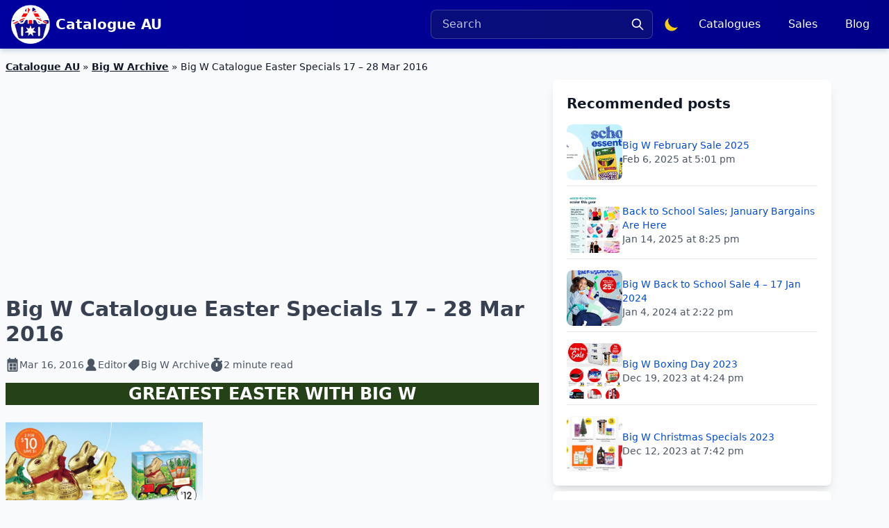

--- FILE ---
content_type: text/html; charset=UTF-8
request_url: https://www.catalogueau.com/big-w-catalogue-easter-specials-17-28-mar-2016/
body_size: 20721
content:
<!DOCTYPE html>
<html lang="en-US">
<head>
<title>Big W Catalogue Easter Specials 17 - 28 Mar 2016 | Catalogue AU</title>
<meta charset="utf-8">
<meta name="viewport" content="width=device-width, initial-scale=1.0">
<meta name="theme-color" content="#ffffff">
<link title="Catalogue AU" rel="search" type="application/opensearchdescription+xml" href="/search.xml">
<meta name="description" content="Big W Catalogue Easter Specials 17 - 28 Mar 2016 is available to check here online. Check our newest catalogue of Big W for perfect sales."/>
<meta name="robots" content="follow, index, max-snippet:-1, max-video-preview:-1, max-image-preview:large"/>
<link rel="canonical" href="https://www.catalogueau.com/big-w-catalogue-easter-specials-17-28-mar-2016/"/>
<meta property="og:locale" content="en_US"/>
<meta property="og:type" content="article"/>
<meta property="og:title" content="Big W Catalogue Easter Specials 17 - 28 Mar 2016 | Catalogue AU"/>
<meta property="og:description" content="Big W Catalogue Easter Specials 17 - 28 Mar 2016 is available to check here online. Check our newest catalogue of Big W for perfect sales."/>
<meta property="og:url" content="https://www.catalogueau.com/big-w-catalogue-easter-specials-17-28-mar-2016/"/>
<meta property="og:site_name" content="Catalogue AU"/>
<meta property="article:publisher" content="https://www.facebook.com/CatalogueAU/"/>
<meta property="article:section" content="Big W Archive"/>
<meta property="og:updated_time" content="2016-03-17T15:57:59+00:00"/>
<meta property="og:image" content="https://caau.syd1.cdn.digitaloceanspaces.com/wp-content/uploads/2016/03/Big-W-Catalogue-Easter-Specials-17-28-Mar-2016.png"/>
<meta property="og:image:secure_url" content="https://caau.syd1.cdn.digitaloceanspaces.com/wp-content/uploads/2016/03/Big-W-Catalogue-Easter-Specials-17-28-Mar-2016.png"/>
<meta property="og:image:alt" content="Big W Catalogue Easter Specials 17 - 28 Mar 2016"/>
<meta property="article:published_time" content="2016-03-16T17:58:47+00:00"/>
<meta property="article:modified_time" content="2016-03-17T15:57:59+00:00"/>
<meta name="twitter:card" content="summary"/>
<meta name="twitter:title" content="Big W Catalogue Easter Specials 17 - 28 Mar 2016 | Catalogue AU"/>
<meta name="twitter:description" content="Big W Catalogue Easter Specials 17 - 28 Mar 2016 is available to check here online. Check our newest catalogue of Big W for perfect sales."/>
<meta name="twitter:site" content="@CatalogueAU"/>
<meta name="twitter:creator" content="@CatalogueAU"/>
<meta name="twitter:image" content="https://caau.syd1.cdn.digitaloceanspaces.com/wp-content/uploads/2016/03/Big-W-Catalogue-Easter-Specials-17-28-Mar-2016.png"/>
<meta name="twitter:label1" content="Written by"/>
<meta name="twitter:data1" content="Editor"/>
<meta name="twitter:label2" content="Time to read"/>
<meta name="twitter:data2" content="1 minute"/>
<script type="application/ld+json" class="rank-math-schema">{"@context":"https://schema.org","@graph":[{"@type":["Organization"],"@id":"https://www.catalogueau.com/#organization","name":"Catalogue AU","url":"https://www.catalogueau.com","sameAs":["https://www.facebook.com/CatalogueAU/","https://twitter.com/CatalogueAU"],"email":"info@catalogueau.com","logo":{"@type":"ImageObject","@id":"https://www.catalogueau.com/#logo","url":"https://cdn.catalogueau.com/wp-content/uploads/2022/12/logoau_cdn.png","contentUrl":"https://cdn.catalogueau.com/wp-content/uploads/2022/12/logoau_cdn.png","caption":"Catalogue AU","inLanguage":"en-AU","width":"500","height":"500"}},{"@type":"WebSite","@id":"https://www.catalogueau.com/#website","url":"https://www.catalogueau.com","name":"Catalogue AU","publisher":{"@id":"https://www.catalogueau.com/#organization"},"inLanguage":"en-AU","potentialAction":{"@type":"SearchAction","target":"https://www.catalogueau.com/search/?q={search_term_string}","query-input":"required name=search_term_string"}},{"@type":"ImageObject","@id":"https://caau.syd1.cdn.digitaloceanspaces.com/wp-content/uploads/2016/03/Big-W-Catalogue-Easter-Specials-17-28-Mar-2016.png","url":"https://caau.syd1.cdn.digitaloceanspaces.com/wp-content/uploads/2016/03/Big-W-Catalogue-Easter-Specials-17-28-Mar-2016.png","width":"433","height":"620","inLanguage":"en-AU"},{"@type":"BreadcrumbList","@id":"https://www.catalogueau.com/big-w-catalogue-easter-specials-17-28-mar-2016/#breadcrumb","itemListElement":[{"@type":"ListItem","position":"1","item":{"@id":"https://www.catalogueau.com","name":"Catalogue AU"}},{"@type":"ListItem","position":"2","item":{"@id":"https://www.catalogueau.com/big-w-archive/","name":"Big W Archive"}},{"@type":"ListItem","position":"3","item":{"@id":"https://www.catalogueau.com/big-w-catalogue-easter-specials-17-28-mar-2016/","name":"Big W Catalogue Easter Specials 17 &#8211; 28 Mar 2016"}}]},{"@type":"WebPage","@id":"https://www.catalogueau.com/big-w-catalogue-easter-specials-17-28-mar-2016/#webpage","url":"https://www.catalogueau.com/big-w-catalogue-easter-specials-17-28-mar-2016/","name":"Big W Catalogue Easter Specials 17 - 28 Mar 2016 | Catalogue AU","datePublished":"2016-03-16T17:58:47+00:00","dateModified":"2016-03-17T15:57:59+00:00","isPartOf":{"@id":"https://www.catalogueau.com/#website"},"primaryImageOfPage":{"@id":"https://caau.syd1.cdn.digitaloceanspaces.com/wp-content/uploads/2016/03/Big-W-Catalogue-Easter-Specials-17-28-Mar-2016.png"},"inLanguage":"en-AU","breadcrumb":{"@id":"https://www.catalogueau.com/big-w-catalogue-easter-specials-17-28-mar-2016/#breadcrumb"}},{"@type":"Person","@id":"https://www.catalogueau.com/author/editor/","name":"Editor","url":"https://www.catalogueau.com/author/editor/","image":{"@type":"ImageObject","@id":"https://secure.gravatar.com/avatar/dd4349d710340e3117b83d7e4dd1a5147f2a162a99ea2cbada604cf395966b3c?s=96&amp;d=mm&amp;r=g","url":"https://secure.gravatar.com/avatar/dd4349d710340e3117b83d7e4dd1a5147f2a162a99ea2cbada604cf395966b3c?s=96&amp;d=mm&amp;r=g","caption":"Editor","inLanguage":"en-AU"},"worksFor":{"@id":"https://www.catalogueau.com/#organization"}},{"@type":"Article","headline":"Big W Catalogue Easter Specials 17 - 28 Mar 2016 | Catalogue AU","keywords":"Big W Catalogue Easter Specials 17 - 28 Mar 2016","datePublished":"2016-03-16T17:58:47+00:00","dateModified":"2016-03-17T15:57:59+00:00","articleSection":"Big W Archive","author":{"@id":"https://www.catalogueau.com/author/editor/","name":"Editor"},"publisher":{"@id":"https://www.catalogueau.com/#organization"},"description":"Big W Catalogue Easter Specials 17 - 28 Mar 2016 is available to check here online. Check our newest catalogue of Big W for perfect sales.","name":"Big W Catalogue Easter Specials 17 - 28 Mar 2016 | Catalogue AU","@id":"https://www.catalogueau.com/big-w-catalogue-easter-specials-17-28-mar-2016/#richSnippet","isPartOf":{"@id":"https://www.catalogueau.com/big-w-catalogue-easter-specials-17-28-mar-2016/#webpage"},"image":{"@id":"https://caau.syd1.cdn.digitaloceanspaces.com/wp-content/uploads/2016/03/Big-W-Catalogue-Easter-Specials-17-28-Mar-2016.png"},"inLanguage":"en-AU","mainEntityOfPage":{"@id":"https://www.catalogueau.com/big-w-catalogue-easter-specials-17-28-mar-2016/#webpage"}}]}</script>
<link rel='dns-prefetch' href='//www.googletagmanager.com'/>
<link rel='dns-prefetch' href='//pagead2.googlesyndication.com'/>
<link rel="alternate" title="oEmbed (JSON)" type="application/json+oembed" href="https://www.catalogueau.com/wp-json/oembed/1.0/embed?url=https%3A%2F%2Fwww.catalogueau.com%2Fbig-w-catalogue-easter-specials-17-28-mar-2016%2F"/>
<link rel="alternate" title="oEmbed (XML)" type="text/xml+oembed" href="https://www.catalogueau.com/wp-json/oembed/1.0/embed?url=https%3A%2F%2Fwww.catalogueau.com%2Fbig-w-catalogue-easter-specials-17-28-mar-2016%2F&#038;format=xml"/>
<style id='wp-emoji-styles-inline-css'>img.wp-smiley, img.emoji{display:inline !important;border:none !important;box-shadow:none !important;height:1em !important;width:1em !important;margin:0 0.07em !important;vertical-align:-0.1em !important;background:none !important;padding:0 !important;}</style>
<script src="https://www.googletagmanager.com/gtag/js?id=GT-P3FCF6D" id="google_gtagjs-js" async></script>
<script id="google_gtagjs-js-after">window.dataLayer=window.dataLayer||[];function gtag(){dataLayer.push(arguments);}
gtag("set","linker",{"domains":["www.catalogueau.com"]});
gtag("js", new Date());
gtag("set", "developer_id.dZTNiMT", true);
gtag("config", "GT-P3FCF6D");
window._googlesitekit=window._googlesitekit||{}; window._googlesitekit.throttledEvents=[]; window._googlesitekit.gtagEvent=(name, data)=> { var key=JSON.stringify({ name, data }); if(!! window._googlesitekit.throttledEvents[ key ]){ return; } window._googlesitekit.throttledEvents[ key ]=true; setTimeout(()=> { delete window._googlesitekit.throttledEvents[ key ]; }, 5); gtag("event", name, { ...data, event_source: "site-kit" }); };
//# sourceURL=google_gtagjs-js-after</script>
<link rel="https://api.w.org/" href="https://www.catalogueau.com/wp-json/"/><link rel="alternate" title="JSON" type="application/json" href="https://www.catalogueau.com/wp-json/wp/v2/posts/5779"/><link rel="EditURI" type="application/rsd+xml" title="RSD" href="https://www.catalogueau.com/xmlrpc.php?rsd"/>
<meta name="generator" content="Site Kit by Google 1.171.0"/>
<meta name="google-adsense-platform-account" content="ca-host-pub-2644536267352236">
<meta name="google-adsense-platform-domain" content="sitekit.withgoogle.com">
<script async="async" src="https://pagead2.googlesyndication.com/pagead/js/adsbygoogle.js?client=ca-pub-7710804625479985&amp;host=ca-host-pub-2644536267352236" crossorigin="anonymous"></script>
<link rel="icon" href="https://caau.syd1.cdn.digitaloceanspaces.com/wp-content/uploads/2022/12/cropped-cropped-site-icon-cdn-1-32x32.png" sizes="32x32"/>
<link rel="icon" href="https://caau.syd1.cdn.digitaloceanspaces.com/wp-content/uploads/2022/12/cropped-cropped-site-icon-cdn-1-192x192.png" sizes="192x192"/>
<link rel="apple-touch-icon" href="https://caau.syd1.cdn.digitaloceanspaces.com/wp-content/uploads/2022/12/cropped-cropped-site-icon-cdn-1-180x180.png"/>
<meta name="msapplication-TileImage" content="https://caau.syd1.cdn.digitaloceanspaces.com/wp-content/uploads/2022/12/cropped-cropped-site-icon-cdn-1-270x270.png"/>
<link rel="preconnect" href="https://analytics.google.com">
<link rel="preconnect" href="https://googleads.g.doubleclick.net/">
<link rel="preconnect" href="https://tpc.googlesyndication.com/">
<link rel="preload" href="https://pagead2.googlesyndication.com/pagead/js/adsbygoogle.js?client=ca-pub-7710804625479985" as="script">
<link rel="preload" href="https://www.googletagmanager.com/gtm.js?id=GTM-TS864N" as="script">
<link rel="preconnect" href="https://cdn.catalogueau.com">
<link rel="preconnect" href="https://caau.syd1.cdn.digitaloceanspaces.com">
<link rel="preconnect" href="https://cdn.catalogueau.com"/>
<style>.css-file-info::before{content:"/css/header-fast-single.css";display:none;}
h1{font-size:inherit;font-weight:inherit}h1,p{margin:0}h1,h2{font-size:inherit;font-weight:inherit}h1,h2,p{margin:0}ol{list-style:none;margin:0;padding:0}button,input{font-family:inherit;font-feature-settings:inherit;font-variation-settings:inherit;font-size:100%;font-weight:inherit;line-height:inherit;letter-spacing:inherit;color:inherit;margin:0;padding:0}button{text-transform:none}*,:after,:before{--tw-border-spacing-x:0;--tw-border-spacing-y:0;--tw-translate-x:0;--tw-translate-y:0;--tw-rotate:0;--tw-skew-x:0;--tw-skew-y:0;--tw-scale-x:1;--tw-scale-y:1;--tw-pan-x:;--tw-pan-y:;--tw-pinch-zoom:;--tw-scroll-snap-strictness:proximity;--tw-gradient-from-position:;--tw-gradient-via-position:;--tw-gradient-to-position:;--tw-ordinal:;--tw-slashed-zero:;--tw-numeric-figure:;--tw-numeric-spacing:;--tw-numeric-fraction:;--tw-ring-inset:;--tw-ring-offset-width:0px;--tw-ring-offset-color:#fff;--tw-ring-color:rgba(59,130,246,.5);--tw-ring-offset-shadow:0 0 #0000;--tw-ring-shadow:0 0 #0000;--tw-shadow:0 0 #0000;--tw-shadow-colored:0 0 #0000;--tw-blur:;--tw-brightness:;--tw-contrast:;--tw-grayscale:;--tw-hue-rotate:;--tw-invert:;--tw-saturate:;--tw-sepia:;--tw-drop-shadow:;--tw-backdrop-blur:;--tw-backdrop-brightness:;--tw-backdrop-contrast:;--tw-backdrop-grayscale:;--tw-backdrop-hue-rotate:;--tw-backdrop-invert:;--tw-backdrop-opacity:;--tw-backdrop-saturate:;--tw-backdrop-sepia:;--tw-contain-size:;--tw-contain-layout:;--tw-contain-paint:;--tw-contain-style:}::backdrop{--tw-border-spacing-x:0;--tw-border-spacing-y:0;--tw-translate-x:0;--tw-translate-y:0;--tw-rotate:0;--tw-skew-x:0;--tw-skew-y:0;--tw-scale-x:1;--tw-scale-y:1;--tw-pan-x:;--tw-pan-y:;--tw-pinch-zoom:;--tw-scroll-snap-strictness:proximity;--tw-gradient-from-position:;--tw-gradient-via-position:;--tw-gradient-to-position:;--tw-ordinal:;--tw-slashed-zero:;--tw-numeric-figure:;--tw-numeric-spacing:;--tw-numeric-fraction:;--tw-ring-inset:;--tw-ring-offset-width:0px;--tw-ring-offset-color:#fff;--tw-ring-color:rgba(59,130,246,.5);--tw-ring-offset-shadow:0 0 #0000;--tw-ring-shadow:0 0 #0000;--tw-shadow:0 0 #0000;--tw-shadow-colored:0 0 #0000;--tw-blur:;--tw-brightness:;--tw-contrast:;--tw-grayscale:;--tw-hue-rotate:;--tw-invert:;--tw-saturate:;--tw-sepia:;--tw-drop-shadow:;--tw-backdrop-blur:;--tw-backdrop-brightness:;--tw-backdrop-contrast:;--tw-backdrop-grayscale:;--tw-backdrop-hue-rotate:;--tw-backdrop-invert:;--tw-backdrop-opacity:;--tw-backdrop-saturate:;--tw-backdrop-sepia:;--tw-contain-size:;--tw-contain-layout:;--tw-contain-paint:;--tw-contain-style:}*,:after,:before{box-sizing:border-box;border:0 solid #e5e7eb}:after,:before{--tw-content:""}:host,html{line-height:1.5;-webkit-text-size-adjust:100%;-moz-tab-size:4;-o-tab-size:4;tab-size:4;font-family:ui-sans-serif,system-ui,sans-serif,Apple Color Emoji,Segoe UI Emoji,Segoe UI Symbol,Noto Color Emoji;font-feature-settings:normal;font-variation-settings:normal}body{margin:0;line-height:inherit}h1,h2,h3{font-size:inherit;font-weight:inherit}a{color:inherit;text-decoration:inherit}button,input,select{font-family:inherit;font-feature-settings:inherit;font-variation-settings:inherit;font-size:100%;font-weight:inherit;line-height:inherit;letter-spacing:inherit;color:inherit;margin:0;padding:0}button,select{text-transform:none}button{-webkit-appearance:button;background-color:transparent;background-image:none}:-moz-focusring{outline:auto}:-moz-ui-invalid{box-shadow:none}::-webkit-inner-spin-button,::-webkit-outer-spin-button{height:auto}::-webkit-search-decoration{-webkit-appearance:none}::-webkit-file-upload-button{-webkit-appearance:button;font:inherit}summary{display:list-item}h1,h2,h3,p{margin:0}ol,ul{list-style:none;margin:0;padding:0}input::-moz-placeholder{opacity:1;color:#9ca3af}img,svg{display:block;vertical-align:middle}img{max-width:100%;height:auto}.prose{color:var(--tw-prose-body);max-width:65ch}.prose{--tw-prose-body:#374151;--tw-prose-headings:#111827;--tw-prose-lead:#4b5563;--tw-prose-links:#111827;--tw-prose-bold:#111827;--tw-prose-counters:#6b7280;--tw-prose-bullets:#d1d5db;--tw-prose-hr:#e5e7eb;--tw-prose-quotes:#111827;--tw-prose-quote-borders:#e5e7eb;--tw-prose-captions:#6b7280;--tw-prose-kbd:#111827;--tw-prose-kbd-shadows:17 24 39;--tw-prose-code:#111827;--tw-prose-pre-code:#e5e7eb;--tw-prose-pre-bg:#1f2937;--tw-prose-th-borders:#d1d5db;--tw-prose-td-borders:#e5e7eb;--tw-prose-invert-body:#d1d5db;--tw-prose-invert-headings:#fff;--tw-prose-invert-lead:#9ca3af;--tw-prose-invert-links:#fff;--tw-prose-invert-bold:#fff;--tw-prose-invert-counters:#9ca3af;--tw-prose-invert-bullets:#4b5563;--tw-prose-invert-hr:#374151;--tw-prose-invert-quotes:#f3f4f6;--tw-prose-invert-quote-borders:#374151;--tw-prose-invert-captions:#9ca3af;--tw-prose-invert-kbd:#fff;--tw-prose-invert-kbd-shadows:255 255 255;--tw-prose-invert-code:#fff;--tw-prose-invert-pre-code:#d1d5db;--tw-prose-invert-pre-bg:rgba(0,0,0,.5);--tw-prose-invert-th-borders:#4b5563;--tw-prose-invert-td-borders:#374151;font-size:1rem;line-height:1.75}.rank-math-breadcrumb a{font-weight:600;text-decoration:underline}.rank-math-breadcrumb{overflow:hidden;display:-webkit-box;-webkit-box-orient:vertical;-webkit-line-clamp:1;font-size:14px}.absolute{position:absolute}.relative{position:relative}.left-0{left:0}.right-0{right:0}.right-3{right:.75rem}.top-1\/2{top:50%}.top-full{top:100%}.z-50{z-index:50}.m-0{margin:0}.mx-auto{margin-left:auto;margin-right:auto}.mb-2{margin-bottom:.5rem}.mb-4{margin-bottom:1rem}.mb-8{margin-bottom:2rem}.ml-auto{margin-left:auto}.mr-2{margin-right:.5rem}.mr-4{margin-right:1rem}.mt-1{margin-top:.25rem}.line-clamp-1{-webkit-line-clamp:1}.line-clamp-1{overflow:hidden;display:-webkit-box;-webkit-box-orient:vertical}.line-clamp-3{overflow:hidden;display:-webkit-box;-webkit-box-orient:vertical;-webkit-line-clamp:3}.block{display:block}.flex{display:flex}.hidden{display:none}.h-14{height:3.5rem}.h-16{height:4rem}.h-5{height:1.25rem}.h-6{height:1.5rem}.h-\[70px\]{height:70px}.h-full{height:100%}.max-h-0{max-height:0}.max-h-\[60vh\]{max-height:60vh}.min-h-\[250px\]{min-height:250px}.min-h-\[300px\]{min-height:300px}.w-14{width:3.5rem}.w-16{width:4rem}.w-5{width:1.25rem}.w-6{width:1.5rem}.w-full{width:100%}.min-w-72{min-width:18rem}.max-w-3xl{max-width:48rem}.max-w-7xl{max-width:80rem}.max-w-80{max-width:20rem}.flex-1{flex:1 1 0%}.shrink-0{flex-shrink:0}.border-spacing-1{--tw-border-spacing-x:0.25rem;--tw-border-spacing-y:0.25rem;border-spacing:var(--tw-border-spacing-x) var(--tw-border-spacing-y)}.-translate-y-1\/2{transform:translate(var(--tw-translate-x),var(--tw-translate-y)) rotate(var(--tw-rotate)) skewX(var(--tw-skew-x)) skewY(var(--tw-skew-y)) scaleX(var(--tw-scale-x)) scaleY(var(--tw-scale-y))}.-translate-y-1\/2{--tw-translate-y:-50%}@keyframes spin{to{transform:rotate(1turn)}}.animate-spin{animation:1s linear infinite spin}@keyframes zoomBackground{0%{background-size:55% auto}to{background-size:250% auto}}.animate-zoom-bg{animation:1.2s ease-out forwards zoomBackground}.flex-wrap{flex-wrap:wrap}.items-center{align-items:center}.justify-center{justify-content:center}.justify-between{justify-content:space-between}.gap-1{gap:.25rem}.gap-2{gap:.5rem}.gap-3{gap:.75rem}.gap-4{gap:1rem}.space-x-2>:not([hidden])~:not([hidden]){--tw-space-x-reverse:0;margin-right:calc(.5rem*var(--tw-space-x-reverse));margin-left:calc(.5rem*(1 - var(--tw-space-x-reverse)))}.space-x-4>:not([hidden])~:not([hidden]){--tw-space-x-reverse:0;margin-right:calc(1rem*var(--tw-space-x-reverse));margin-left:calc(1rem*(1 - var(--tw-space-x-reverse)))}.space-y-4>:not([hidden])~:not([hidden]){--tw-space-y-reverse:0;margin-top:calc(1rem*(1 - var(--tw-space-y-reverse)));margin-bottom:calc(1rem*var(--tw-space-y-reverse))}.space-y-6>:not([hidden])~:not([hidden]){--tw-space-y-reverse:0;margin-top:calc(1.5rem*(1 - var(--tw-space-y-reverse)));margin-bottom:calc(1.5rem*var(--tw-space-y-reverse))}.overflow-hidden{overflow:hidden}.overflow-y-auto{overflow-y:auto}.text-nowrap{text-wrap:nowrap}.rounded-full{border-radius:9999px}.rounded-lg{border-radius:.5rem}.rounded-md{border-radius:.375rem}.border{border-width:1px}.border-b{border-bottom-width:1px}.border-t{border-top-width:1px}.border-gray-200{--tw-border-opacity:1;border-color:rgb(229 231 235/var(--tw-border-opacity,1))}.border-primary-400{--tw-border-opacity:1;border-color:rgb(43 43 174/var(--tw-border-opacity,1))}.border-transparent{border-color:transparent}.border-white\/20{border-color:hsla(0,0%,100%,.2)}.bg-blue-950\/35{background-color:rgba(23,37,84,.35)}.bg-blue-950\/95{background-color:rgba(23,37,84,.95)}.bg-gray-50{--tw-bg-opacity:1;background-color:rgb(249 250 251/var(--tw-bg-opacity,1))}.bg-gray-50\/90{background-color:rgba(249,250,251,.9)}.bg-primary{--tw-bg-opacity:1;background-color:rgb(0 0 158/var(--tw-bg-opacity,1))}.bg-secondary-50{--tw-bg-opacity:1;background-color:rgb(210 224 248/var(--tw-bg-opacity,1))}.bg-secondary-600{--tw-bg-opacity:1;background-color:rgb(0 63 180/var(--tw-bg-opacity,1))}.bg-tertiary{--tw-bg-opacity:1;background-color:rgb(234 0 97/var(--tw-bg-opacity,1))}.bg-white{--tw-bg-opacity:1;background-color:rgb(255 255 255/var(--tw-bg-opacity,1))}.bg-gradient-to-r{background-image:linear-gradient(to right,var(--tw-gradient-stops))}.from-primary-500{--tw-gradient-from:#00009e var(--tw-gradient-from-position);--tw-gradient-to:rgba(0,0,158,0) var(--tw-gradient-to-position);--tw-gradient-stops:var(--tw-gradient-from),var(--tw-gradient-to)}.from-secondary-600{--tw-gradient-from:#003fb4 var(--tw-gradient-from-position);--tw-gradient-to:rgba(0,63,180,0) var(--tw-gradient-to-position);--tw-gradient-stops:var(--tw-gradient-from),var(--tw-gradient-to)}.via-primary-600{--tw-gradient-to:rgba(0,0,131,0) var(--tw-gradient-to-position);--tw-gradient-stops:var(--tw-gradient-from),#000083 var(--tw-gradient-via-position),var(--tw-gradient-to)}.via-secondary-700{--tw-gradient-to:rgba(0,51,144,0) var(--tw-gradient-to-position);--tw-gradient-stops:var(--tw-gradient-from),#003390 var(--tw-gradient-via-position),var(--tw-gradient-to)}.to-primary-700{--tw-gradient-to:#000069 var(--tw-gradient-to-position)}.to-secondary-800{--tw-gradient-to:#00266d var(--tw-gradient-to-position)}.object-cover{-o-object-fit:cover;object-fit:cover}.p-0{padding:0}.p-2{padding:.5rem}.p-5{padding:1.25rem}.p-6{padding:1.5rem}.px-1\.5{padding-left:.375rem;padding-right:.375rem}.px-2{padding-left:.5rem;padding-right:.5rem}.px-3{padding-left:.75rem;padding-right:.75rem}.px-4{padding-left:1rem;padding-right:1rem}.py-1{padding-top:.25rem;padding-bottom:.25rem}.py-2{padding-top:.5rem;padding-bottom:.5rem}.py-3{padding-top:.75rem;padding-bottom:.75rem}.py-4{padding-top:1rem;padding-bottom:1rem}.pb-2{padding-bottom:.5rem}.pl-1{padding-left:.25rem}.text-center{text-align:center}.text-base{font-size:1rem;line-height:1.5rem}.text-lg{font-size:1.125rem;line-height:1.75rem}.text-sm{font-size:.875rem;line-height:1.25rem}.text-xl{font-size:1.25rem;line-height:1.75rem}.text-xs{font-size:.75rem;line-height:1rem}.font-bold{font-weight:700}.font-medium{font-weight:500}.font-semibold{font-weight:600}.text-gray-200{--tw-text-opacity:1;color:rgb(229 231 235/var(--tw-text-opacity,1))}.text-gray-600{--tw-text-opacity:1;color:rgb(75 85 99/var(--tw-text-opacity,1))}.text-gray-900{--tw-text-opacity:1;color:rgb(17 24 39/var(--tw-text-opacity,1))}.text-secondary{--tw-text-opacity:1;color:rgb(0 76 215/var(--tw-text-opacity,1))}.text-white{--tw-text-opacity:1;color:rgb(255 255 255/var(--tw-text-opacity,1))}.text-white\/75{color:hsla(0,0%,100%,.75)}.text-yellow-400{--tw-text-opacity:1;color:rgb(250 204 21/var(--tw-text-opacity,1))}.underline{text-decoration-line:underline}.placeholder-white\/75::-moz-placeholder{color:hsla(0,0%,100%,.75)}.opacity-25{opacity:.25}.opacity-75{opacity:.75}.shadow-lg{--tw-shadow:0 10px 15px -3px rgba(0,0,0,.1),0 4px 6px -4px rgba(0,0,0,.1);--tw-shadow-colored:0 10px 15px -3px var(--tw-shadow-color),0 4px 6px -4px var(--tw-shadow-color)}.shadow-lg{box-shadow:var(--tw-ring-offset-shadow,0 0 #0000),var(--tw-ring-shadow,0 0 #0000),var(--tw-shadow)}.shadow-nav{--tw-shadow:0 5px 6px -1px rgba(14,65,140,.15),0 2px 4px -1px rgba(14,65,140,.1);--tw-shadow-colored:0 5px 6px -1px var(--tw-shadow-color),0 2px 4px -1px var(--tw-shadow-color)}.shadow-nav{box-shadow:var(--tw-ring-offset-shadow,0 0 #0000),var(--tw-ring-shadow,0 0 #0000),var(--tw-shadow)}.prose a{text-decoration-line:none}.prose .content a{--tw-text-opacity:1;color:rgb(0 76 215/var(--tw-text-opacity,1))}.prose h1{font-size:1.875rem;line-height:2.25rem;font-weight:700}.prose h2{font-size:1.5rem;line-height:2rem;font-weight:600}aside a{--tw-text-opacity:1;color:rgb(0 76 215/var(--tw-text-opacity,1))}.last\:border-0:last-child{border-width:0}.last\:pb-0:last-child{padding-bottom:0}@media(min-width:340px){.xxs\:block{display:block}}@media(min-width:560px){.xs\:block{display:block}.xs\:hidden{display:none}.xs\:space-x-0>:not([hidden])~:not([hidden]){--tw-space-x-reverse:0;margin-right:calc(0px*var(--tw-space-x-reverse));margin-left:calc(0px*(1 - var(--tw-space-x-reverse)))}}@media(min-width:640px){.sm\:inline{display:inline}.sm\:hidden{display:none}}@media(min-width:768px){.md\:mb-0{margin-bottom:0}.md\:flex{display:flex}.md\:hidden{display:none}.md\:h-20{height:5rem}.md\:w-1\/3{width:33.333333%}.md\:w-20{width:5rem}.md\:w-3\/5{width:60%}.md\:space-x-2>:not([hidden])~:not([hidden]){--tw-space-x-reverse:0;margin-right:calc(.5rem*var(--tw-space-x-reverse));margin-left:calc(.5rem*(1 - var(--tw-space-x-reverse)))}.md\:pl-5{padding-left:1.25rem}}</style>  <link rel="preload" href="https://www.catalogueau.com/wp-content/themes/caau/css/header.css?1764439862" as="style" onload="this.rel='stylesheet'">
<link rel="preload" href="https://www.catalogueau.com/wp-content/themes/caau/js/nav.js?1753893944" as="script"/>
<script defer src="https://www.catalogueau.com/wp-content/themes/caau/js/nav.js?1753893944"></script>
<script>if(localStorage.getItem("color-theme")==="dark"){ document.documentElement.classList.add("dark"); }else{ document.documentElement.classList.remove("dark"); }</script>
<script
type="text/javascript">(function (c, l, a, r, i, t, y){ c[a]=c[a]||function (){ (c[a].q=c[a].q||[]).push(arguments) }; t=l.createElement(r); t.async=1; t.src="https://www.clarity.ms/tag/" + i; y=l.getElementsByTagName(r)[0]; y.parentNode.insertBefore(t, y); })(window, document, "clarity", "script", "lw3p43r6ik");</script>
<script>!function (f, b, e, v, n, t, s){
if(f.fbq) return; n=f.fbq=function (){
n.callMethod ?
n.callMethod.apply(n, arguments):n.queue.push(arguments)
};
if(!f._fbq) f._fbq=n; n.push=n; n.loaded = !0; n.version='2.0';
n.queue=[]; t=b.createElement(e); t.async = !0;
t.src=v; s=b.getElementsByTagName(e)[0];
s.parentNode.insertBefore(t, s)
}(window, document, 'script',
'https://connect.facebook.net/en_US/fbevents.js');
fbq('init', '1939106599953147');
fbq('track', 'PageView');</script>
<noscript><img height="1" width="1" style="display:none" src="https://www.facebook.com/tr?id=1939106599953147&ev=PageView&noscript=1"/></noscript>
<style id='global-styles-inline-css'>:root{--wp--preset--aspect-ratio--square:1;--wp--preset--aspect-ratio--4-3:4/3;--wp--preset--aspect-ratio--3-4:3/4;--wp--preset--aspect-ratio--3-2:3/2;--wp--preset--aspect-ratio--2-3:2/3;--wp--preset--aspect-ratio--16-9:16/9;--wp--preset--aspect-ratio--9-16:9/16;--wp--preset--color--black:#000000;--wp--preset--color--cyan-bluish-gray:#abb8c3;--wp--preset--color--white:#ffffff;--wp--preset--color--pale-pink:#f78da7;--wp--preset--color--vivid-red:#cf2e2e;--wp--preset--color--luminous-vivid-orange:#ff6900;--wp--preset--color--luminous-vivid-amber:#fcb900;--wp--preset--color--light-green-cyan:#7bdcb5;--wp--preset--color--vivid-green-cyan:#00d084;--wp--preset--color--pale-cyan-blue:#8ed1fc;--wp--preset--color--vivid-cyan-blue:#0693e3;--wp--preset--color--vivid-purple:#9b51e0;--wp--preset--gradient--vivid-cyan-blue-to-vivid-purple:linear-gradient(135deg,rgb(6,147,227) 0%,rgb(155,81,224) 100%);--wp--preset--gradient--light-green-cyan-to-vivid-green-cyan:linear-gradient(135deg,rgb(122,220,180) 0%,rgb(0,208,130) 100%);--wp--preset--gradient--luminous-vivid-amber-to-luminous-vivid-orange:linear-gradient(135deg,rgb(252,185,0) 0%,rgb(255,105,0) 100%);--wp--preset--gradient--luminous-vivid-orange-to-vivid-red:linear-gradient(135deg,rgb(255,105,0) 0%,rgb(207,46,46) 100%);--wp--preset--gradient--very-light-gray-to-cyan-bluish-gray:linear-gradient(135deg,rgb(238,238,238) 0%,rgb(169,184,195) 100%);--wp--preset--gradient--cool-to-warm-spectrum:linear-gradient(135deg,rgb(74,234,220) 0%,rgb(151,120,209) 20%,rgb(207,42,186) 40%,rgb(238,44,130) 60%,rgb(251,105,98) 80%,rgb(254,248,76) 100%);--wp--preset--gradient--blush-light-purple:linear-gradient(135deg,rgb(255,206,236) 0%,rgb(152,150,240) 100%);--wp--preset--gradient--blush-bordeaux:linear-gradient(135deg,rgb(254,205,165) 0%,rgb(254,45,45) 50%,rgb(107,0,62) 100%);--wp--preset--gradient--luminous-dusk:linear-gradient(135deg,rgb(255,203,112) 0%,rgb(199,81,192) 50%,rgb(65,88,208) 100%);--wp--preset--gradient--pale-ocean:linear-gradient(135deg,rgb(255,245,203) 0%,rgb(182,227,212) 50%,rgb(51,167,181) 100%);--wp--preset--gradient--electric-grass:linear-gradient(135deg,rgb(202,248,128) 0%,rgb(113,206,126) 100%);--wp--preset--gradient--midnight:linear-gradient(135deg,rgb(2,3,129) 0%,rgb(40,116,252) 100%);--wp--preset--font-size--small:13px;--wp--preset--font-size--medium:20px;--wp--preset--font-size--large:36px;--wp--preset--font-size--x-large:42px;--wp--preset--spacing--20:0.44rem;--wp--preset--spacing--30:0.67rem;--wp--preset--spacing--40:1rem;--wp--preset--spacing--50:1.5rem;--wp--preset--spacing--60:2.25rem;--wp--preset--spacing--70:3.38rem;--wp--preset--spacing--80:5.06rem;--wp--preset--shadow--natural:6px 6px 9px rgba(0, 0, 0, 0.2);--wp--preset--shadow--deep:12px 12px 50px rgba(0, 0, 0, 0.4);--wp--preset--shadow--sharp:6px 6px 0px rgba(0, 0, 0, 0.2);--wp--preset--shadow--outlined:6px 6px 0px -3px rgb(255, 255, 255), 6px 6px rgb(0, 0, 0);--wp--preset--shadow--crisp:6px 6px 0px rgb(0, 0, 0);}:where(.is-layout-flex){gap:0.5em;}:where(.is-layout-grid){gap:0.5em;}body .is-layout-flex{display:flex;}.is-layout-flex{flex-wrap:wrap;align-items:center;}.is-layout-flex > :is(*, div){margin:0;}body .is-layout-grid{display:grid;}.is-layout-grid > :is(*, div){margin:0;}:where(.wp-block-columns.is-layout-flex){gap:2em;}:where(.wp-block-columns.is-layout-grid){gap:2em;}:where(.wp-block-post-template.is-layout-flex){gap:1.25em;}:where(.wp-block-post-template.is-layout-grid){gap:1.25em;}.has-black-color{color:var(--wp--preset--color--black) !important;}.has-cyan-bluish-gray-color{color:var(--wp--preset--color--cyan-bluish-gray) !important;}.has-white-color{color:var(--wp--preset--color--white) !important;}.has-pale-pink-color{color:var(--wp--preset--color--pale-pink) !important;}.has-vivid-red-color{color:var(--wp--preset--color--vivid-red) !important;}.has-luminous-vivid-orange-color{color:var(--wp--preset--color--luminous-vivid-orange) !important;}.has-luminous-vivid-amber-color{color:var(--wp--preset--color--luminous-vivid-amber) !important;}.has-light-green-cyan-color{color:var(--wp--preset--color--light-green-cyan) !important;}.has-vivid-green-cyan-color{color:var(--wp--preset--color--vivid-green-cyan) !important;}.has-pale-cyan-blue-color{color:var(--wp--preset--color--pale-cyan-blue) !important;}.has-vivid-cyan-blue-color{color:var(--wp--preset--color--vivid-cyan-blue) !important;}.has-vivid-purple-color{color:var(--wp--preset--color--vivid-purple) !important;}.has-black-background-color{background-color:var(--wp--preset--color--black) !important;}.has-cyan-bluish-gray-background-color{background-color:var(--wp--preset--color--cyan-bluish-gray) !important;}.has-white-background-color{background-color:var(--wp--preset--color--white) !important;}.has-pale-pink-background-color{background-color:var(--wp--preset--color--pale-pink) !important;}.has-vivid-red-background-color{background-color:var(--wp--preset--color--vivid-red) !important;}.has-luminous-vivid-orange-background-color{background-color:var(--wp--preset--color--luminous-vivid-orange) !important;}.has-luminous-vivid-amber-background-color{background-color:var(--wp--preset--color--luminous-vivid-amber) !important;}.has-light-green-cyan-background-color{background-color:var(--wp--preset--color--light-green-cyan) !important;}.has-vivid-green-cyan-background-color{background-color:var(--wp--preset--color--vivid-green-cyan) !important;}.has-pale-cyan-blue-background-color{background-color:var(--wp--preset--color--pale-cyan-blue) !important;}.has-vivid-cyan-blue-background-color{background-color:var(--wp--preset--color--vivid-cyan-blue) !important;}.has-vivid-purple-background-color{background-color:var(--wp--preset--color--vivid-purple) !important;}.has-black-border-color{border-color:var(--wp--preset--color--black) !important;}.has-cyan-bluish-gray-border-color{border-color:var(--wp--preset--color--cyan-bluish-gray) !important;}.has-white-border-color{border-color:var(--wp--preset--color--white) !important;}.has-pale-pink-border-color{border-color:var(--wp--preset--color--pale-pink) !important;}.has-vivid-red-border-color{border-color:var(--wp--preset--color--vivid-red) !important;}.has-luminous-vivid-orange-border-color{border-color:var(--wp--preset--color--luminous-vivid-orange) !important;}.has-luminous-vivid-amber-border-color{border-color:var(--wp--preset--color--luminous-vivid-amber) !important;}.has-light-green-cyan-border-color{border-color:var(--wp--preset--color--light-green-cyan) !important;}.has-vivid-green-cyan-border-color{border-color:var(--wp--preset--color--vivid-green-cyan) !important;}.has-pale-cyan-blue-border-color{border-color:var(--wp--preset--color--pale-cyan-blue) !important;}.has-vivid-cyan-blue-border-color{border-color:var(--wp--preset--color--vivid-cyan-blue) !important;}.has-vivid-purple-border-color{border-color:var(--wp--preset--color--vivid-purple) !important;}.has-vivid-cyan-blue-to-vivid-purple-gradient-background{background:var(--wp--preset--gradient--vivid-cyan-blue-to-vivid-purple) !important;}.has-light-green-cyan-to-vivid-green-cyan-gradient-background{background:var(--wp--preset--gradient--light-green-cyan-to-vivid-green-cyan) !important;}.has-luminous-vivid-amber-to-luminous-vivid-orange-gradient-background{background:var(--wp--preset--gradient--luminous-vivid-amber-to-luminous-vivid-orange) !important;}.has-luminous-vivid-orange-to-vivid-red-gradient-background{background:var(--wp--preset--gradient--luminous-vivid-orange-to-vivid-red) !important;}.has-very-light-gray-to-cyan-bluish-gray-gradient-background{background:var(--wp--preset--gradient--very-light-gray-to-cyan-bluish-gray) !important;}.has-cool-to-warm-spectrum-gradient-background{background:var(--wp--preset--gradient--cool-to-warm-spectrum) !important;}.has-blush-light-purple-gradient-background{background:var(--wp--preset--gradient--blush-light-purple) !important;}.has-blush-bordeaux-gradient-background{background:var(--wp--preset--gradient--blush-bordeaux) !important;}.has-luminous-dusk-gradient-background{background:var(--wp--preset--gradient--luminous-dusk) !important;}.has-pale-ocean-gradient-background{background:var(--wp--preset--gradient--pale-ocean) !important;}.has-electric-grass-gradient-background{background:var(--wp--preset--gradient--electric-grass) !important;}.has-midnight-gradient-background{background:var(--wp--preset--gradient--midnight) !important;}.has-small-font-size{font-size:var(--wp--preset--font-size--small) !important;}.has-medium-font-size{font-size:var(--wp--preset--font-size--medium) !important;}.has-large-font-size{font-size:var(--wp--preset--font-size--large) !important;}.has-x-large-font-size{font-size:var(--wp--preset--font-size--x-large) !important;}</style>
</head>
<body class="dark:bg-gray-900 dark:text-gray-50 bg-gray-50/90 text-gray-900 transition-colors duration-300" itemscope itemtype="http://schema.org/WebPage">
<header class="bg-primary bg-gradient-to-r from-primary-500 via-primary-600 to-primary-700 animate-zoom-bg shadow-nav" itemscope itemtype="http://schema.org/WPHeader">
<div class="max-w-7xl mx-auto px-4 py-1 h-[70px]">
<div class="flex items-center justify-between h-full">
<div class="flex items-center space-x-2 mr-4 transition-transform duration-300 hover:scale-105"> <a href="https://www.catalogueau.com" title="Catalogue AU" class="flex items-center space-x-2"> <img src="https://caau.syd1.cdn.digitaloceanspaces.com/wp-content/uploads/2024/01/cropped-logo-ai-round-180.png" alt="Catalogue AU Logo" class="h-14 w-14" width="56" height="56"> <span class="block text-white font-semibold text-xl text-nowrap">Catalogue AU</span> </a></div><div class="hidden xs:block flex-1 max-w-80 ml-auto mr-2">
<div class="relative"> <input type="text" placeholder="Search" class="w-full px-4 py-2 rounded-lg bg-blue-950/35 border border-white/20 text-white placeholder-white/75 focus:outline-none focus:bg-blue-950 hover:bg-blue-950 "> <button class="absolute right-3 top-1/2 -translate-y-1/2"> <svg xmlns="http://www.w3.org/2000/svg" class="h-5 w-5 text-white" fill="none" viewBox="0 0 24 24" stroke="currentColor"> <path stroke-linecap="round" stroke-linejoin="round" stroke-width="2" d="M21 21l-6-6m2-5a7 7 0 11-14 0 7 7 0 0114 0z" /> </svg> </button></div></div><div class="flex items-center md:space-x-2 xs:space-x-0">  <button id="theme-toggle" type="button" class="text-yellow-400 dark:text-gray-200 hover:bg-white/10 focus:outline-none border border-spacing-1 border-transparent rounded-lg text-sm py-2 px-1.5 hidden xxs:block"> <svg id="theme-toggle-dark-icon" class="hidden w-6 h-6" fill="currentColor" viewBox="0 0 20 20" xmlns="http://www.w3.org/2000/svg"> <path d="M17.293 13.293A8 8 0 016.707 2.707a8.001 8.001 0 1010.586 10.586z"></path> </svg> <svg id="theme-toggle-light-icon" class="hidden w-6 h-6" fill="currentColor" viewBox="0 0 20 20" xmlns="http://www.w3.org/2000/svg"> <path d="M10 2a1 1 0 011 1v1a1 1 0 11-2 0V3a1 1 0 011-1zm4 8a4 4 0 11-8 0 4 4 0 018 0zm-.464 4.95l.707.707a1 1 0 001.414-1.414l-.707-.707a1 1 0 00-1.414 1.414zm2.12-10.607a1 1 0 010 1.414l-.706.707a1 1 0 11-1.414-1.414l.707-.707a1 1 0 011.414 0zM17 11a1 1 0 100-2h-1a1 1 0 100 2h1zm-7 4a1 1 0 011 1v1a1 1 0 11-2 0v-1a1 1 0 011-1zM5.05 6.464A1 1 0 106.465 5.05l-.708-.707a1 1 0 00-1.414 1.414l.707.707zm1.414 8.486l-.707.707a1 1 0 01-1.414-1.414l.707-.707a1 1 0 011.414 1.414zM4 11a1 1 0 100-2H3a1 1 0 000 2h1z" fill-rule="evenodd" clip-rule="evenodd"></path> </svg> </button>  <button class="xs:hidden py-2 px-1.5 rounded-lg hover:bg-white/10 mobile-button border border-spacing-1 border-transparent" id="mobile-search-button"> <svg xmlns="http://www.w3.org/2000/svg" class="h-6 w-6 text-gray-200" fill="none" viewBox="0 0 24 24" stroke="currentColor"> <path stroke-linecap="round" stroke-linejoin="round" stroke-width="2" d="M21 21l-6-6m2-5a7 7 0 11-14 0 7 7 0 0114 0z" /> </svg> </button>  <nav class="hidden md:flex items-center space-x-4"> <a href="/catalogues/" class="block px-3 py-2 rounded-md text-white hover:bg-primary-400">Catalogues</a> <a href="/sales/" class="block px-3 py-2 rounded-md text-white hover:bg-primary-400">Sales</a> <a href="/blog/" class="block px-3 py-2 rounded-md text-white hover:bg-primary-400">Blog</a> </nav>  <button class="md:hidden p-2 rounded-lg hover:bg-white/10 mobile-button border border-spacing-1 border-transparent" id="mobile-menu-button"> <svg xmlns="http://www.w3.org/2000/svg" class="h-6 w-6 text-gray-200" fill="none" viewBox="0 0 24 24" stroke="currentColor"> <path stroke-linecap="round" stroke-linejoin="round" stroke-width="2" d="M4 6h16M4 12h16M4 18h16" /> </svg> </button></div></div></div><div id="shared-search-results" class="hidden min-w-72 absolute z-50 bg-blue-950/95 rounded-lg border border-white/20 shadow-lg p-2">
<div class="flex items-center justify-center text-white/75"> <svg class="animate-spin h-5 w-5 mr-2" xmlns="http://www.w3.org/2000/svg" fill="none" viewBox="0 0 24 24"> <circle class="opacity-25" cx="12" cy="12" r="10" stroke="currentColor" stroke-width="4"></circle> <path class="opacity-75" fill="currentColor" d="M4 12a8 8 0 018-8V0C5.373 0 0 5.373 0 12h4zm2 5.291A7.962 7.962 0 014 12H0c0 3.042 1.135 5.824 3 7.938l3-2.647z"> </path> </svg> Searching...</div></div><div class="xs:hidden hidden bg-gradient-to-r from-primary-500 via-primary-600 to-primary-700 transition-[max-height] duration-150 ease-in-out overflow-hidden max-h-0" id="mobile-search-container">
<div class="max-w-7xl mx-auto px-4 py-2">
<div class="relative"> <input type="text" placeholder="Search on Catalogue AU..." class="w-full px-4 py-2 rounded-lg bg-blue-950/35 border border border-white/20 text-white placeholder-white/75 focus:outline-none focus:bg-blue-950 hover:bg-blue-950 " id="mobile-search-input"> <button class="absolute right-3 top-1/2 -translate-y-1/2 py-3 pl-1"> <svg xmlns="http://www.w3.org/2000/svg" class="h-5 w-5 text-white" fill="none" viewBox="0 0 24 24" stroke="currentColor"> <path stroke-linecap="round" stroke-linejoin="round" stroke-width="2" d="M21 21l-6-6m2-5a7 7 0 11-14 0 7 7 0 0114 0z" /> </svg> </button></div></div></div><nav class="md:hidden hidden bg-gradient-to-r from-secondary-600 via-secondary-700 to-secondary-800 transition-[max-height] animate-zoom-bg duration-150 ease-in-out overflow-hidden max-h-0" id="mobile-menu">
<div class="max-w-7xl mx-auto">
<div class="py-1 border-t border-primary-400 border-b border-primary-400"> <a href="/catalogues/" class="block px-4 py-2 text-white border-b border-primary-400 hover:bg-primary-400 text-lg">Catalogues</a> <a href="/sales/" class="block px-4 py-2 text-white border-b border-primary-400 hover:bg-primary-400 text-lg">Sales</a> <a href="/blog/" class="block px-4 py-2 text-white border-b border-primary-400 hover:bg-primary-400 text-lg">Blog</a> <a href="/store-locator/" class="block px-4 py-2 text-white hover:bg-primary-400 text-lg">Store Locator</a></div></div></nav>
</header>
<main class="max-w-7xl mx-auto flex flex-wrap px-2 py-4 ">
<div class="w-full mb-2"> <nav aria-label="breadcrumbs" class="rank-math-breadcrumb"><p><a href="https://www.catalogueau.com">Catalogue AU</a><span class="separator"> &raquo; </span><a href="https://www.catalogueau.com/big-w-archive/">Big W Archive</a><span class="separator"> &raquo; </span><span class="last">Big W Catalogue Easter Specials 17 &#8211; 28 Mar 2016</span></p></nav></div><article class="flex-1 w-full md:w-3/5 mb-4 md:mb-0 max-w-3xl prose dark:prose-invert">
<div class="w-full min-h-[250px] mb-8 block">
<ins class="adsbygoogle"
style="display:block"
data-ad-client="ca-pub-7710804625479985"
data-ad-slot="9866593686"
data-ad-format="auto"
data-full-width-responsive="true"></ins>
<script>(adsbygoogle=window.adsbygoogle||[]).push({});</script></div><header class="mb-4">
<h1 class=" font-bold mb-4">Big W Catalogue Easter Specials 17 &#8211; 28 Mar 2016</h1>
<div class="flex flex-wrap gap-3 text-sm text-gray-600 dark:text-gray-400">
<div class="flex items-center gap-1"> <svg class="w-5 h-5" fill="currentColor" viewBox="0 0 24 24" xmlns="http://www.w3.org/2000/svg"> <path d="M7 10h5v5H7v-5zm6 0h5v5h-5v-5zM7 16h5v5H7v-5zm6 0h5v5h-5v-5zM19 2h-1V0h-2v2H8V0H6v2H5C3.9 2 3 2.9 3 4v18c0 1.1.9 2 2 2h14c1.1 0 2-.9 2-2V4c0-1.1-.9-2-2-2zm0 20H5V9h14v13z" /> </svg> <time datetime="2016-03-16T17:58">Mar 16, 2016</time></div><div class="flex items-center gap-1"> <svg class="w-5 h-5" fill="currentColor" viewBox="0 0 32 32"> <path d="M4 28q0 0.832 0.576 1.44t1.44 0.576h20q0.8 0 1.408-0.576t0.576-1.44q0-1.44-0.672-2.912t-1.76-2.624-2.496-2.144-2.88-1.504q1.76-1.088 2.784-2.912t1.024-3.904v-1.984q0-3.328-2.336-5.664t-5.664-2.336-5.664 2.336-2.336 5.664v1.984q0 2.112 1.024 3.904t2.784 2.912q-1.504 0.544-2.88 1.504t-2.496 2.144-1.76 2.624-0.672 2.912z" /> </svg> <a href="https://www.catalogueau.com/author/editor/" rel="author" class="hover:underline">Editor</a></div><div class="flex items-center gap-1"> <svg class="w-5 h-5" fill="currentColor" viewBox="0 0 24 24"> <path d="M2.678 11.422a2.5 2.5 0 0 0 0 3.536l6.364 6.364a2.5 2.5 0 0 0 3.536 0l7.69-7.69A2.5 2.5 0 0 0 21 11.864V4.5A1.5 1.5 0 0 0 19.5 3h-7.365a2.5 2.5 0 0 0-1.768.732l-7.69 7.69z" /> </svg> <a href="https://www.catalogueau.com/big-w-archive/" class="hover:underline">Big W Archive</a></div><div class="flex items-center gap-1"> <svg class="w-5 h-5" fill="currentColor" viewBox="0 0 16 16"> <path fill-rule="evenodd" clip-rule="evenodd" d="M5 2H7V3.07645C3.88491 3.55745 1.5 6.25021 1.5 9.5C1.5 13.0899 4.41015 16 8 16C11.5899 16 14.5 13.0899 14.5 9.5C14.5 8.0659 14.0356 6.74027 13.2489 5.66531L14.7071 4.20711L13.2929 2.79289L11.8347 4.2511C11.0146 3.65097 10.0487 3.23838 9 3.07645V2H11V0H5V2ZM7 6V10H9V6H7Z" /> </svg> <span class="hidden sm:inline">2 minute read</span><span class="sm:hidden">2 min.</span></div></div></header>
<div class="content space-y-6 text-lg"> <h2 style="text-align: center;background-color: #254117"><span style="color: #fff">GREATEST EASTER WITH BIG W</span></h2> <p><a href="https://www.catalogueau.com/big-w-special-offers-catalogue-17-28-mar-2016/#2"><img fetchpriority="high" decoding="async" class="alignright wp-image-5780" src="https://www.catalogueau.com/wp-content/uploads/2016/03/Big-W-Catalogue-Easter-Specials-17-28-Mar-2016.png" alt="Big W Catalogue Easter Specials 17 - 28 Mar 2016" width="284" height="407" srcset="https://www.catalogueau.com/wp-content/uploads/2016/03/Big-W-Catalogue-Easter-Specials-17-28-Mar-2016.png 433w, https://www.catalogueau.com/wp-content/uploads/2016/03/Big-W-Catalogue-Easter-Specials-17-28-Mar-2016-210x300.png 210w" sizes="(max-width: 284px) 100vw, 284px"/></a>2 Weeks left to Easter Sunday! It is the time for making your home needs fulfilled with perfect options with Big W&#8217;s amazing offers. You can find amazing solutions which will help you to have brighter and better Easter. There are a lot of options, enjoy with brilliant suggestions! You will find great treats for your family in Easters special sales. You can earn perfect savings with Kinder&#8217;s amazing Surprise Bunny special for Easter, it is really tasty and also its perfect idea for chocoholics! Kinder&#8217;s chocolates are really good, its quality and price is magnificient! You would enjoy with these treats with only $5 each. It would be great solution for everyone. Great solutions are awaiting your visitation to Big W stores. Find the best offers in your stores, there are perfect solution in Big W for Easter. Add them into your basket for perfect holidays in this stores. There are several options for making your days much tastier with amazing treats!</p> <p><a href="https://www.catalogueau.com/big-w-special-offers-catalogue-17-28-mar-2016/#2">GREAT IDEAS FOR THIS EASTER!</a></p> <p>You also can find great solutions for another Kinder products which are exclusively waiting for this Easter holiday. In this Easter, make your days better and find Kinder Surprise Maxi Eggs with amazing pricein this week. Kids will love these treats! Also you will love them because of amazing prices. You can find Kinder Surprise Maxi Eggs for Easter with $2,50 sale ! It is amazing idea for everyone, it is great with coffee!</p></div><footer class="mt-4 pt-4 border-t border-gray-200 dark:border-gray-700">
<div class="flex flex-wrap items-center gap-4">
<span class="text-gray-800 dark:text-gray-300 font-bold">Share:</span>
<div class="flex flex-1 flex-wrap gap-2 min-w-[200px]"> <button onclick="copyURL(this)" class="flex-1 min-w-36 flex items-center rounded-lg justify-center gap-2 px-2 py-2 bg-secondary-400 text-white hover:bg-secondary-600 transition-colors hover:no-underline"> <svg class="w-6 h-6" viewBox="0 0 24 24" fill="none" stroke="currentColor"> <path d="M14 7H16C18.7614 7 21 9.23858 21 12C21 14.7614 18.7614 17 16 17H14M10 7H8C5.23858 7 3 9.23858 3 12C3 14.7614 5.23858 17 8 17H10M8 12H16" stroke-width="2" stroke-linecap="round" stroke-linejoin="round" /> </svg> <span>Copy Link</span> </button> <button onclick="shareThisPage('wa')" class="flex-1 min-w-8 flex items-center justify-center gap-2 px-1 py-2 bg-gray-200 dark:bg-gray-800 hover:bg-gray-300 dark:hover:bg-gray-700 rounded-lg transition-colors text-green-700 "> <svg class="w-6 h-6" fill="currentColor" viewBox="0 0 24 24"> <path d="M17.472 14.382c-.297-.149-1.758-.867-2.03-.967-.273-.099-.471-.148-.67.15-.197.297-.767.966-.94 1.164-.173.199-.347.223-.644.075-.297-.15-1.255-.463-2.39-1.475-.883-.788-1.48-1.761-1.653-2.059-.173-.297-.018-.458.13-.606.134-.133.298-.347.446-.52.149-.174.198-.298.298-.497.099-.198.05-.371-.025-.52-.075-.149-.669-1.612-.916-2.207-.242-.579-.487-.5-.669-.51-.173-.008-.371-.01-.57-.01-.198 0-.52.074-.792.372-.272.297-1.04 1.016-1.04 2.479 0 1.462 1.065 2.875 1.213 3.074.149.198 2.096 3.2 5.077 4.487.709.306 1.262.489 1.694.625.712.227 1.36.195 1.871.118.571-.085 1.758-.719 2.006-1.413.248-.694.248-1.289.173-1.413-.074-.124-.272-.198-.57-.347m-5.421 7.403h-.004a9.87 9.87 0 01-5.031-1.378l-.361-.214-3.741.982.998-3.648-.235-.374a9.86 9.86 0 01-1.51-5.26c.001-5.45 4.436-9.884 9.888-9.884 2.64 0 5.122 1.03 6.988 2.898a9.825 9.825 0 012.893 6.994c-.003 5.45-4.437 9.884-9.885 9.884m8.413-18.297A11.815 11.815 0 0012.05 0C5.495 0 .16 5.335.157 11.892c0 2.096.547 4.142 1.588 5.945L.057 24l6.305-1.654a11.882 11.882 0 005.683 1.448h.005c6.554 0 11.89-5.335 11.893-11.893a11.821 11.821 0 00-3.48-8.413z" /> </svg> </button> <button onclick="shareThisPage('fb')" class="flex-1 min-w-8 flex items-center justify-center gap-2 px-1 py-2 bg-gray-200 dark:bg-gray-800 hover:bg-gray-300 dark:hover:bg-gray-700 rounded-lg transition-colors text-blue-700 "> <svg class="w-6 h-6" fill="currentColor" viewBox="0 0 24 24"> <path d="M24 12.073c0-6.627-5.373-12-12-12s-12 5.373-12 12c0 5.99 4.388 10.954 10.125 11.854v-8.385H7.078v-3.47h3.047V9.43c0-3.007 1.792-4.669 4.533-4.669 1.312 0 2.686.235 2.686.235v2.953H15.83c-1.491 0-1.956.925-1.956 1.874v2.25h3.328l-.532 3.47h-2.796v8.385C19.612 23.027 24 18.062 24 12.073z" /> </svg> </button></div></div><script>function copyURL(button){
var currentURL=window.location.href;
if(typeof catalogueInfoShare!=='undefined'){
const domain=window.location.hostname;
currentURL=`${window.location.protocol}//${domain}/${catalogueInfoShare.brand}/#catalogue=${catalogueInfoShare.brand}/${catalogueInfoShare.slug}/`;
}
var tempTextArea=document.createElement("textarea");
tempTextArea.value=currentURL;
document.body.appendChild(tempTextArea);
tempTextArea.select();
document.execCommand ("copy");
document.body.removeChild(tempTextArea);
var originalText=button.innerHTML;
button.innerHTML='Copied!';
setTimeout(function (){ button.innerHTML=originalText; }, 1500);
}
function shareThisPage(platform){
let title=document.title; let url=window.location.href; let shareUrl;
if(typeof catalogueInfoShare!=='undefined'){
title=catalogueInfoShare.slug.split('-').map(word=> word.charAt(0).toUpperCase() + word.slice(1)).join(' ');
const domain=window.location.hostname;
url=`${window.location.protocol}//${domain}/${catalogueInfoShare.brand}/#catalogue=${catalogueInfoShare.brand}/${catalogueInfoShare.slug}/`;
}
if(platform=='wa'){
shareUrl=`https://wa.me/?text=${encodeURIComponent(title)}%0D%0A${encodeURIComponent(url)}`;
}else if(platform=='fb'){
shareUrl=`https://www.facebook.com/sharer/sharer.php?u=${encodeURIComponent(url)}`;
}
window.open(shareUrl, '_blank');
}</script>
</footer>
<div class="w-full min-h-[250px] my-4 block">
<ins class="adsbygoogle"
style="display:block"
data-ad-format="autorelaxed"
data-ad-client="ca-pub-7710804625479985"
data-ad-slot="5132097634"></ins>
<script>(adsbygoogle=window.adsbygoogle||[]).push({});</script></div></article>
<aside class="w-full md:w-1/3 md:pl-5">
<section class="bg-white dark:bg-gray-800 rounded-lg shadow-lg p-5 mb-2">
<h2 class="text-xl font-bold mb-4 text-gray-900 dark:text-gray-100">Recommended posts</h2>
<ul class="space-y-4">
<li class="flex gap-4 items-center last:border-0 border-b border-gray-200 dark:border-gray-700 pb-2 mb-2 last:pb-0"> <a href="https://www.catalogueau.com/big-w-february-sale-2025/" class="shrink-0 block overflow-hidden rounded-lg"> <img src="https://caau.syd1.cdn.digitaloceanspaces.com/wp-content/uploads/2025/02/Big-W-School-Essentials-1024x521.jpeg" alt="Big W February Sale 2025" class="w-16 h-16 md:w-20 md:h-20 object-cover rounded-lg transition-transform duration-300 hover:scale-110"> </a> <div> <h3 class="font-medium text-sm"> <a href="https://www.catalogueau.com/big-w-february-sale-2025/" class="text-secondary hover:text-primary-600 hover:underline dark:text-secondary-light transition-colors line-clamp-3"> Big W February Sale 2025 </a> </h3> <time datetime="2025-02-06T17:01" class="text-sm text-gray-600 dark:text-gray-400 line-clamp-1">Feb 6, 2025 at 5:01 pm</time></div></li>
<li class="flex gap-4 items-center last:border-0 border-b border-gray-200 dark:border-gray-700 pb-2 mb-2 last:pb-0"> <a href="https://www.catalogueau.com/back-to-school-sales-january-bargains-are-here/" class="shrink-0 block overflow-hidden rounded-lg"> <img src="https://caau.syd1.cdn.digitaloceanspaces.com/wp-content/uploads/2025/01/Kmart-Back-to-School-Sale.jpg" alt="Back to School Sales; January Bargains Are Here" class="w-16 h-16 md:w-20 md:h-20 object-cover rounded-lg transition-transform duration-300 hover:scale-110"> </a> <div> <h3 class="font-medium text-sm"> <a href="https://www.catalogueau.com/back-to-school-sales-january-bargains-are-here/" class="text-secondary hover:text-primary-600 hover:underline dark:text-secondary-light transition-colors line-clamp-3"> Back to School Sales; January Bargains Are Here </a> </h3> <time datetime="2025-01-14T20:25" class="text-sm text-gray-600 dark:text-gray-400 line-clamp-1">Jan 14, 2025 at 8:25 pm</time></div></li>
<li class="flex gap-4 items-center last:border-0 border-b border-gray-200 dark:border-gray-700 pb-2 mb-2 last:pb-0"> <a href="https://www.catalogueau.com/big-w-back-to-school-sale-4-jan-2024/" class="shrink-0 block overflow-hidden rounded-lg"> <img src="https://caau.syd1.cdn.digitaloceanspaces.com/wp-content/uploads/2024/01/Big-W-Back-to-School-Sale-4-17-Jan-2024.jpeg" alt="Big W Back to School Sale 4 &#8211; 17 Jan 2024" class="w-16 h-16 md:w-20 md:h-20 object-cover rounded-lg transition-transform duration-300 hover:scale-110"> </a> <div> <h3 class="font-medium text-sm"> <a href="https://www.catalogueau.com/big-w-back-to-school-sale-4-jan-2024/" class="text-secondary hover:text-primary-600 hover:underline dark:text-secondary-light transition-colors line-clamp-3"> Big W Back to School Sale 4 &#8211; 17 Jan 2024 </a> </h3> <time datetime="2024-01-04T14:22" class="text-sm text-gray-600 dark:text-gray-400 line-clamp-1">Jan 4, 2024 at 2:22 pm</time></div></li>
<li class="flex gap-4 items-center last:border-0 border-b border-gray-200 dark:border-gray-700 pb-2 mb-2 last:pb-0"> <a href="https://www.catalogueau.com/big-w-boxing-day-2023/" class="shrink-0 block overflow-hidden rounded-lg"> <img src="https://caau.syd1.cdn.digitaloceanspaces.com/wp-content/uploads/2023/12/Big-W-Boxing-Day-2023.jpeg" alt="Big W Boxing Day 2023" class="w-16 h-16 md:w-20 md:h-20 object-cover rounded-lg transition-transform duration-300 hover:scale-110"> </a> <div> <h3 class="font-medium text-sm"> <a href="https://www.catalogueau.com/big-w-boxing-day-2023/" class="text-secondary hover:text-primary-600 hover:underline dark:text-secondary-light transition-colors line-clamp-3"> Big W Boxing Day 2023 </a> </h3> <time datetime="2023-12-19T16:24" class="text-sm text-gray-600 dark:text-gray-400 line-clamp-1">Dec 19, 2023 at 4:24 pm</time></div></li>
<li class="flex gap-4 items-center last:border-0 border-b border-gray-200 dark:border-gray-700 pb-2 mb-2 last:pb-0"> <a href="https://www.catalogueau.com/big-w-christmas-specials-2023/" class="shrink-0 block overflow-hidden rounded-lg"> <img src="https://caau.syd1.cdn.digitaloceanspaces.com/wp-content/uploads/2023/12/Big-W-Top-Deals-Christmas-2023.jpg" alt="Big W Christmas Specials 2023" class="w-16 h-16 md:w-20 md:h-20 object-cover rounded-lg transition-transform duration-300 hover:scale-110"> </a> <div> <h3 class="font-medium text-sm"> <a href="https://www.catalogueau.com/big-w-christmas-specials-2023/" class="text-secondary hover:text-primary-600 hover:underline dark:text-secondary-light transition-colors line-clamp-3"> Big W Christmas Specials 2023 </a> </h3> <time datetime="2023-12-12T19:42" class="text-sm text-gray-600 dark:text-gray-400 line-clamp-1">Dec 12, 2023 at 7:42 pm</time></div></li>
</ul>
</section>
<div class="bg-white dark:bg-gray-800 rounded-lg shadow-lg p-5 mb-2 min-h-[300px] flex items-center justify-center">
<div id="sidebar-ad" class="w-full h-full flex items-center justify-center">
<div class="w-full min-h-[250px] mb-8 block">
<ins class="adsbygoogle"
style="display:block"
data-ad-client="ca-pub-7710804625479985"
data-ad-slot="3907689999"
data-ad-format="auto"
data-full-width-responsive="true"></ins>
<script>(adsbygoogle=window.adsbygoogle||[]).push({});</script></div></div></div><section class="bg-white dark:bg-gray-800 rounded-lg shadow-lg p-6">
<h2 class="text-xl font-bold mb-4 text-gray-900 dark:text-gray-100">Subscribe</h2>
<form id="subscription-form" class="space-y-4" action="https://www.catalogueau.com/subscriptions/?action=subscribe" method="get" target="_blank" data-code="g4g4k7">     <div> <input type="email" placeholder="Your Email" name="fields[email]" value="" required class="w-full p-2 rounded-lg border border-gray-200 dark:border-gray-700 bg-gray-50 dark:bg-gray-900 text-gray-900 dark:text-gray-100"></div><div> <select name="groups[]" class="store-select w-full p-2 rounded-lg border border-gray-200 dark:border-gray-700 bg-gray-50 dark:bg-gray-900 text-gray-900 dark:text-gray-100"> <option value="11387386" selected>SUBSCRIBE TO ALL BRANDS!</option><option value="11226568">ALDI</option><option value="112020992">Amart</option><option value="112021007">Amcal</option><option value="112020979">Anaconda</option><option value="112020993">Angus and Coote</option><option value="112020984">Australia Post</option><option value="112021011">Australian Butchers</option><option value="112020968">Autobarn</option><option value="112020971">Baby Bunting</option><option value="112020959">BCF</option><option value="112020983">Best and Less</option><option value="11226590">Big W</option><option value="112020995">Bob Jane</option><option value="112020953">Bunnings</option><option value="112020990">Cheap As Chips</option><option value="112021013">Chemist King</option><option value="112020961">Chemist Warehouse</option><option value="11226302">Coles</option><option value="112020956">Costco</option><option value="112021004">Countdown</option><option value="112021012">Discount Drug Stores</option><option value="112020999">Early Settler</option><option value="112020987">Ezibuy</option><option value="112020967">Fantastic Furniture</option><option value="112020964">Foodland</option><option value="112021000">Foodworks</option><option value="112020986">Freedom Furniture</option><option value="112020989">Goldmark</option><option value="112020965">Harris Scarfe</option><option value="112020954">Harvey Norman</option><option value="11226666">IGA</option><option value="112020974">IKEA</option><option value="112020981">Innovations</option><option value="112020962">JB Hi-Fi</option><option value="112020991">Jaycar</option><option value="11226622">Kmart</option><option value="112021006">Liquorland</option><option value="112020988">Michael Hill</option><option value="112020972">Mitre 10</option><option value="112020955">Myer</option><option value="112020977">Officeworks</option><option value="112020970">Priceline</option><option value="112020969">Prouds</option><option value="112020982">Rebel Sport</option><option value="112020960">Repco</option><option value="112020966">Spotlight</option><option value="112020985">Stratco</option><option value="112020958">Supercheap Auto</option><option value="11226750">Target</option><option value="112020980">The Good Guys</option><option value="112020963">The Reject Shop</option><option value="112020998">Total Tools</option><option value="112020994">Toyworld</option><option value="11226550">Woolworths</option> </select></div><input type="hidden" name="ml-submit" value="1"><input type="hidden" name="anticsrf" value="true">
<input type="hidden" name="action" value="subscribe">
<button type="submit" id="sub-form-submit-button"
class="w-full bg-tertiary hover:bg-tertiary-700 text-white font-medium py-2 px-4 rounded-full transition-colors flex items-center justify-center gap-2">
Subscribe
<svg width="25px" height="25px" viewBox="-0.5 0 25 25" fill="none" xmlns="http://www.w3.org/2000/svg">
<path
d="M12.5 0C5.607 0 0 5.607 0 12.5C0 19.393 5.607 25 12.5 25C19.393 25 25 19.393 25 12.5C25 5.607 19.393 0 12.5 0ZM18.75 9.375L11.25 16.875C11.053 17.072 10.799 17.187 10.528 17.187C10.257 17.187 10.003 17.072 9.806 16.875L6.25 13.319C5.856 12.925 5.856 12.275 6.25 11.881C6.644 11.487 7.294 11.487 7.688 11.881L10.528 14.721L17.313 7.936C17.707 7.542 18.357 7.542 18.75 7.936C19.144 8.33 19.144 8.98 18.75 9.375Z"
fill="#ffffff" />
</svg>
</button>
<div class="flex justify-center"> <p class="text-xs">If you're already a subscriber, you can easily manage your subscriptions on the <a href="/subscriptions/" class="underline">Subscriptions page</a>. </p></div></form>
</section>
<script>(function(){
'use strict';
let subFormInitialized=false;
let subFormOriginalButtonContent='';
function findSubFormElements(){
if(subFormInitialized) return true;
const subForms=document.querySelectorAll('#subscription-form');
if(subForms.length > 0&&!subFormInitialized){
initializeSubForm();
return true;
}
return false;
}
function initializeSubForm(){
if(subFormInitialized) return;
subFormInitialized=true;
document.addEventListener('submit', function(e){
if(e.target&&e.target.id==='subscription-form'){
e.preventDefault();
e.stopImmediatePropagation();
handleSubFormSubmit(e);
}}, true);
const allSubForms=document.querySelectorAll('#subscription-form');
allSubForms.forEach((form)=> {
form.addEventListener('submit', function(e){
e.preventDefault();
e.stopImmediatePropagation();
handleSubFormSubmit(e);
}, true);
});
}
function handleSubFormSubmit(e){
const form=e.target;
const submitButton=form.querySelector('#sub-form-submit-button');
if(!form||!submitButton) return;
const formData=new FormData(form);
const email=formData.get('fields[email]');
if(!email||!email.includes('@')){
alert('Geçerli bir email adresi giriniz!');
return;
}
if(!subFormOriginalButtonContent){
subFormOriginalButtonContent=submitButton.innerHTML;
}
submitButton.innerHTML=`
<span>Sending...</span>
<svg class="animate-spin w-5 h-5" fill="none" viewBox="0 0 24 24">
<circle class="opacity-25" cx="12" cy="12" r="10" stroke="currentColor" stroke-width="4"></circle>
<path class="opacity-75" fill="currentColor" d="M4 12a8 8 0 018-8V0C5.373 0 0 5.373 0 12h4zm2 5.291A7.962 7.962 0 014 12H0c0 3.042 1.135 5.824 3 7.938l3-2.647z"></path>
</svg>
`;
submitButton.disabled=true;
requestAnimationFrame(()=> {
fetch('https://static.mailerlite.com/webforms/submit/g4g4k7', {
method: 'POST',
body: formData
})
.then(response=> response.text())
.then(data=> {
submitButton.innerHTML=subFormOriginalButtonContent;
submitButton.disabled=false;
try {
const subFormJsonResponse=JSON.parse(data);
if(!subFormJsonResponse.success){
alert('Hata: ' + (subFormJsonResponse.errors?.fatal||'An unknown error occurred'));
return;
}} catch (e){
if(data.includes('<!DOCTYPE html>')&&data.includes('Thank you')){
showSubFormSuccessMessage(form);
setSubFormCookie('isMailUser', 'yes', 5);
return;
}else{
alert('An unexpected error occurred');
return;
}}
showSubFormSuccessMessage(form);
setSubFormCookie('isMailUser', 'yes', 5);
})
.catch(error=> {
submitButton.innerHTML=subFormOriginalButtonContent;
submitButton.disabled=false;
alert('Hata: ' + error.message);
});
});
if(typeof fbq!=='undefined'){
let trafficSource=getCookie("traffic_source");
if(trafficSource=="fbads"){
fbq('trackCustom', 'SubscriptionFormSubmit_FBAds');
}else{
fbq('trackCustom', 'SubscriptionFormSubmit');
}}
}
function showSubFormSuccessMessage(form){
form.innerHTML=`
<div class="text-center py-8">
<div class="w-16 h-16 mx-auto mb-4 bg-green-100 rounded-full flex items-center justify-center"> <svg class="w-8 h-8 text-green-600" fill="none" stroke="currentColor" viewBox="0 0 24 24"> <path stroke-linecap="round" stroke-linejoin="round" stroke-width="2" d="M5 13l4 4L19 7"></path> </svg></div><h3 class="text-lg font-medium text-gray-900 dark:text-gray-100 mb-2">Confirmation Email Sent!</h3>
<p class="text-gray-600 dark:text-gray-400">Please check your email to confirm your subscription.</p></div>`;
}
function setSubFormCookie(name, value, minutes){
const subFormExpires=new Date();
subFormExpires.setTime(subFormExpires.getTime() + (minutes * 60 * 1000));
document.cookie=name + '=' + value + ';expires=' + subFormExpires.toUTCString() + ';path=/';
}
document.addEventListener('DOMContentLoaded', function(){
setTimeout(findSubFormElements, 100);
});
window.addEventListener('load', function(){
setTimeout(findSubFormElements, 200);
});
if(document.readyState!=='loading'){
setTimeout(findSubFormElements, 50);
}
let initAttempts=0;
const initInterval=setInterval(function(){
if(findSubFormElements()||++initAttempts >=10){
clearInterval(initInterval);
}}, 500);
})();</script></aside></main>
<footer class="bg-gray-900 text-gray-300 dark:bg-gray-800" itemscope itemtype="http://schema.org/WPFooter">
<div class="max-w-7xl mx-auto px-4 py-12">
<div class="grid grid-cols-1 sm:grid-cols-2 lg:grid-cols-4 gap-8">
<div> <h3 class="text-white text-lg font-semibold mb-4">Who Are We?</h3> <ul class="space-y-2"> <li><a href="/about/" class="hover:text-white transition-colors">About us</a></li> <li><a href="/contact/" class="hover:text-white transition-colors">Contact</a></li> </ul></div><div> <h3 class="text-white text-lg font-semibold mb-4">Legal</h3> <ul class="space-y-2"> <li><a href="/terms-conditions/" class="hover:text-white transition-colors">Terms of Use</a></li> <li><a href="/privacy-policy/" class="hover:text-white transition-colors">Privacy Policy</a></li> </ul></div><div> <h3 class="text-white text-lg font-semibold mb-4">Other</h3> <ul class="space-y-2"> <li><a href="/store-locator/" class="hover:text-white transition-colors">Store Locator</a></li> <li><a href="/subscriptions/" class="hover:text-white transition-colors">Subscriptions</a></li> <li><a href="/near-me/" class="hover:text-white transition-colors">Near Me</a></li> </ul></div><div>
<div class="flex flex-wrap gap-4"> <a href="https://www.facebook.com/CatalogueAU/" class="hover:text-blue-500 transition-colors" target="_blank" rel="noopener"> <span class="sr-only">Facebook</span> <svg class="h-6 w-6" fill="currentColor" viewBox="0 0 24 24"> <path d="M24 12.073c0-6.627-5.373-12-12-12s-12 5.373-12 12c0 5.99 4.388 10.954 10.125 11.854v-8.385H7.078v-3.47h3.047V9.43c0-3.007 1.792-4.669 4.533-4.669 1.312 0 2.686.235 2.686.235v2.953H15.83c-1.491 0-1.956.925-1.956 1.874v2.25h3.328l-.532 3.47h-2.796v8.385C19.612 23.027 24 18.062 24 12.073z" /> </svg> </a> <a href="https://www.instagram.com/catalogueaucom" class="hover:text-pink-500 transition-colors" target="_blank" rel="noopener"> <span class="sr-only">Instagram</span> <svg class="h-6 w-6" fill="currentColor" viewBox="0 0 24 24"> <path d="M12 0C8.74 0 8.333.015 7.053.072 5.775.132 4.905.333 4.14.63c-.789.306-1.459.717-2.126 1.384S.935 3.35.63 4.14C.333 4.905.131 5.775.072 7.053.012 8.333 0 8.74 0 12s.015 3.667.072 4.947c.06 1.277.261 2.148.558 2.913.306.788.717 1.459 1.384 2.126.667.666 1.336 1.079 2.126 1.384.766.296 1.636.499 2.913.558C8.333 23.988 8.74 24 12 24s3.667-.015 4.947-.072c1.277-.06 2.148-.262 2.913-.558.788-.306 1.459-.718 2.126-1.384.666-.667 1.079-1.335 1.384-2.126.296-.765.499-1.636.558-2.913.06-1.28.072-1.687.072-4.947s-.015-3.667-.072-4.947c-.06-1.277-.262-2.149-.558-2.913-.306-.789-.718-1.459-1.384-2.126C21.319 1.347 20.651.935 19.86.63c-.765-.297-1.636-.499-2.913-.558C15.667.012 15.26 0 12 0zm0 2.16c3.203 0 3.585.016 4.85.071 1.17.055 1.805.249 2.227.415.562.217.96.477 1.382.896.419.42.679.819.896 1.381.164.422.36 1.057.413 2.227.057 1.266.07 1.646.07 4.85s-.015 3.585-.074 4.85c-.061 1.17-.256 1.805-.421 2.227-.224.562-.479.96-.899 1.382-.419.419-.824.679-1.38.896-.42.164-1.065.36-2.235.413-1.274.057-1.649.07-4.859.07-3.211 0-3.586-.015-4.859-.074-1.171-.061-1.816-.256-2.236-.421-.569-.224-.96-.479-1.379-.899-.421-.419-.69-.824-.9-1.38-.165-.42-.359-1.065-.42-2.235-.045-1.26-.061-1.649-.061-4.844 0-3.196.016-3.586.061-4.861.061-1.17.255-1.814.42-2.234.21-.57.479-.96.9-1.381.419-.419.81-.689 1.379-.898.42-.166 1.051-.361 2.221-.421 1.275-.045 1.65-.06 4.859-.06l.045.03zm0 3.678c-3.405 0-6.162 2.76-6.162 6.162 0 3.405 2.76 6.162 6.162 6.162 3.405 0 6.162-2.76 6.162-6.162 0-3.405-2.76-6.162-6.162-6.162zM12 16c-2.21 0-4-1.79-4-4s1.79-4 4-4 4 1.79 4 4-1.79 4-4 4zm7.846-10.405c0 .795-.646 1.44-1.44 1.44-.795 0-1.44-.646-1.44-1.44 0-.794.646-1.439 1.44-1.439.793-.001 1.44.645 1.44 1.439z" /> </svg> </a> <a href="https://x.com/CatalogueAU" class="hover:text-blue-600 transition-colors" target="_blank" rel="noopener"> <span class="sr-only">X</span> <svg width="20px" height="25px" fill="currentColor" xmlns="http://www.w3.org/2000/svg" xmlns:xlink="http://www.w3.org/1999/xlink" version="1.1" viewBox="0 0 24 24"> <path d="M14.095479,10.316482L22.286354,1h-1.940718l-7.115352,8.087682L7.551414,1H1l8.589488,12.231093L1,23h1.940717 l7.509372-8.542861L16.448587,23H23L14.095479,10.316482z M11.436522,13.338465l-0.871624-1.218704l-6.924311-9.68815h2.981339 l5.58978,7.82155l0.867949,1.218704l7.26506,10.166271h-2.981339L11.436522,13.338465z"> </path> </svg> </a> <a href="https://www.reddit.com/r/catalogueau/" class="hover:text-orange-600 transition-colors" target="_blank" rel="noopener"> <span class="sr-only">Reddit</span> <svg width="25px" height="25px" fill="currentColor" xmlns="http://www.w3.org/2000/svg" viewBox="0 0 448 512"> <path d="M283.2 345.5c2.7 2.7 2.7 6.8 0 9.2-24.5 24.5-93.8 24.6-118.4 0-2.7-2.4-2.7-6.5 0-9.2 2.4-2.4 6.5-2.4 8.9 0 18.7 19.2 81 19.6 100.5 0 2.4-2.3 6.6-2.3 9 0zm-91.3-53.8c0-14.9-11.9-26.8-26.5-26.8-14.9 0-26.8 11.9-26.8 26.8 0 14.6 11.9 26.5 26.8 26.5 14.6 0 26.5-11.9 26.5-26.5zm90.7-26.8c-14.6 0-26.5 11.9-26.5 26.8 0 14.6 11.9 26.5 26.5 26.5 14.9 0 26.8-11.9 26.8-26.5 0-14.9-11.9-26.8-26.8-26.8zM448 80v352c0 26.5-21.5 48-48 48H48c-26.5 0-48-21.5-48-48V80c0-26.5 21.5-48 48-48h352c26.5 0 48 21.5 48 48zm-99.7 140.6c-10.1 0-19 4.2-25.6 10.7-24.1-16.7-56.5-27.4-92.5-28.6l18.7-84.2 59.5 13.4c0 14.6 11.9 26.5 26.5 26.5 14.9 0 26.8-12.2 26.8-26.8 0-14.6-11.9-26.8-26.8-26.8-10.4 0-19.3 6.2-23.8 14.9l-65.7-14.6c-3.3-.9-6.5 1.5-7.4 4.8l-20.5 92.8c-35.7 1.5-67.8 12.2-91.9 28.9-6.5-6.8-15.8-11-25.9-11-37.5 0-49.8 50.4-15.5 67.5-1.2 5.4-1.8 11-1.8 16.7 0 56.5 63.7 102.3 141.9 102.3 78.5 0 142.2-45.8 142.2-102.3 0-5.7-.6-11.6-2.1-17 33.6-17.2 21.2-67.2-16.1-67.2z"> </path> </svg> </a> <a href="https://whatsapp.com/channel/0029VaSwHnl1CYoaf1b77813" class="hover:text-green-600 transition-colors" target="_blank" rel="noopener"> <span class="sr-only">WhatsApp</span> <svg width="25px" height="25px" viewBox="0 0 24 24" fill="none" xmlns="http://www.w3.org/2000/svg"> <path fill="currentColor" fill-rule="evenodd" clip-rule="evenodd" d="M20.5129 3.4866C18.2882 1.24722 15.2597 -0.00837473 12.1032 4.20445e-05C5.54964 4.20445e-05 0.216056 5.33306 0.213776 11.8883C0.210977 13.9746 0.75841 16.0247 1.80085 17.8319L0.114014 23.9932L6.41672 22.34C8.15975 23.2898 10.1131 23.7874 12.0981 23.7874H12.1032C18.6556 23.7874 23.9897 18.4538 23.992 11.8986C24.0022 8.74248 22.7494 5.71347 20.5129 3.4866ZM17.5234 14.3755C17.2264 14.2267 15.7659 13.5085 15.4934 13.4064C15.2209 13.3044 15.0231 13.2576 14.8253 13.5552C14.6275 13.8528 14.058 14.5215 13.8847 14.7199C13.7114 14.9182 13.5381 14.9427 13.241 14.794C12.944 14.6452 11.9869 14.3316 10.8519 13.3198C9.96884 12.5319 9.36969 11.5594 9.19867 11.2618C9.02765 10.9642 9.18043 10.8057 9.32922 10.6552C9.46261 10.5224 9.62622 10.3086 9.77444 10.1348C9.92266 9.9609 9.97283 9.83776 10.0714 9.63938C10.1701 9.44099 10.121 9.26769 10.0469 9.1189C9.97283 8.97011 9.37824 7.50788 9.13083 6.9133C8.88969 6.3341 8.64513 6.4122 8.46271 6.40023C8.29169 6.39168 8.09102 6.38997 7.89264 6.38997C7.58822 6.39793 7.30097 6.53267 7.10024 6.76166C6.82831 7.05923 6.061 7.77752 6.061 9.23976C6.061 10.702 7.12532 12.1146 7.27354 12.313C7.42176 12.5114 9.36855 15.5117 12.3472 16.7989C12.9004 17.0375 13.4657 17.2468 14.0409 17.426C14.7523 17.654 15.3999 17.6204 15.9118 17.544C16.4819 17.4585 17.6694 16.8251 17.9173 16.1313C18.1653 15.4376 18.1648 14.8424 18.0884 14.7187C18.012 14.595 17.8204 14.5266 17.5234 14.3778V14.3755Z"> </path> </svg> </a></div></div></div><div class="border-t border-gray-800 mt-8 pt-8 text-center text-sm"> <p>&copy; 2026 Catalogue AU. All rights reserved.</p></div></div><script type="speculationrules">{"prefetch":[{"source":"document","where":{"and":[{"href_matches":"/*"},{"not":{"href_matches":["/wp-*.php","/wp-admin/*","/wp-content/uploads/*","/wp-content/*","/wp-content/plugins/*","/wp-content/themes/caau/*","/*\\?(.+)"]}},{"not":{"selector_matches":"a[rel~=\"nofollow\"]"}},{"not":{"selector_matches":".no-prefetch, .no-prefetch a"}}]},"eagerness":"conservative"}]}</script>
<script id="wp-emoji-settings" type="application/json">{"baseUrl":"https://s.w.org/images/core/emoji/17.0.2/72x72/","ext":".png","svgUrl":"https://s.w.org/images/core/emoji/17.0.2/svg/","svgExt":".svg","source":{"concatemoji":"https://www.catalogueau.com/wp-includes/js/wp-emoji-release.min.js?ver=6.9"}}</script>
<script type="module">
const a=JSON.parse(document.getElementById("wp-emoji-settings").textContent),o=(window._wpemojiSettings=a,"wpEmojiSettingsSupports"),s=["flag","emoji"];function i(e){try{var t={supportTests:e,timestamp:(new Date).valueOf()};sessionStorage.setItem(o,JSON.stringify(t))}catch(e){}}function c(e,t,n){e.clearRect(0,0,e.canvas.width,e.canvas.height),e.fillText(t,0,0);t=new Uint32Array(e.getImageData(0,0,e.canvas.width,e.canvas.height).data);e.clearRect(0,0,e.canvas.width,e.canvas.height),e.fillText(n,0,0);const a=new Uint32Array(e.getImageData(0,0,e.canvas.width,e.canvas.height).data);return t.every((e,t)=>e===a[t])}function p(e,t){e.clearRect(0,0,e.canvas.width,e.canvas.height),e.fillText(t,0,0);var n=e.getImageData(16,16,1,1);for(let e=0;e<n.data.length;e++)if(0!==n.data[e])return!1;return!0}function u(e,t,n,a){switch(t){case"flag":return n(e,"\ud83c\udff3\ufe0f\u200d\u26a7\ufe0f","\ud83c\udff3\ufe0f\u200b\u26a7\ufe0f")?!1:!n(e,"\ud83c\udde8\ud83c\uddf6","\ud83c\udde8\u200b\ud83c\uddf6")&&!n(e,"\ud83c\udff4\udb40\udc67\udb40\udc62\udb40\udc65\udb40\udc6e\udb40\udc67\udb40\udc7f","\ud83c\udff4\u200b\udb40\udc67\u200b\udb40\udc62\u200b\udb40\udc65\u200b\udb40\udc6e\u200b\udb40\udc67\u200b\udb40\udc7f");case"emoji":return!a(e,"\ud83e\u1fac8")}return!1}function f(e,t,n,a){let r;const o=(r="undefined"!=typeof WorkerGlobalScope&&self instanceof WorkerGlobalScope?new OffscreenCanvas(300,150):document.createElement("canvas")).getContext("2d",{willReadFrequently:!0}),s=(o.textBaseline="top",o.font="600 32px Arial",{});return e.forEach(e=>{s[e]=t(o,e,n,a)}),s}function r(e){var t=document.createElement("script");t.src=e,t.defer=!0,document.head.appendChild(t)}a.supports={everything:!0,everythingExceptFlag:!0},new Promise(t=>{let n=function(){try{var e=JSON.parse(sessionStorage.getItem(o));if("object"==typeof e&&"number"==typeof e.timestamp&&(new Date).valueOf()<e.timestamp+604800&&"object"==typeof e.supportTests)return e.supportTests}catch(e){}return null}();if(!n){if("undefined"!=typeof Worker&&"undefined"!=typeof OffscreenCanvas&&"undefined"!=typeof URL&&URL.createObjectURL&&"undefined"!=typeof Blob)try{var e="postMessage("+f.toString()+"("+[JSON.stringify(s),u.toString(),c.toString(),p.toString()].join(",")+"));",a=new Blob([e],{type:"text/javascript"});const r=new Worker(URL.createObjectURL(a),{name:"wpTestEmojiSupports"});return void(r.onmessage=e=>{i(n=e.data),r.terminate(),t(n)})}catch(e){}i(n=f(s,u,c,p))}t(n)}).then(e=>{for(const n in e)a.supports[n]=e[n],a.supports.everything=a.supports.everything&&a.supports[n],"flag"!==n&&(a.supports.everythingExceptFlag=a.supports.everythingExceptFlag&&a.supports[n]);var t;a.supports.everythingExceptFlag=a.supports.everythingExceptFlag&&!a.supports.flag,a.supports.everything||((t=a.source||{}).concatemoji?r(t.concatemoji):t.wpemoji&&t.twemoji&&(r(t.twemoji),r(t.wpemoji)))});
//# sourceURL=https://www.catalogueau.com/wp-includes/js/wp-emoji-loader.min.js</script>
<script>function prefetch(url, cachedUrls){
let cleanUrl=url.split('#')[0];
if(cleanUrl.startsWith('/')&&!cleanUrl.startsWith('//')){ cleanUrl=window.location.origin + cleanUrl; }
if(cleanUrl.startsWith(window.location.origin)&&!cachedUrls.includes(cleanUrl)&&!cleanUrl.includes('?')){
fetch(cleanUrl, { method: 'GET', mode: 'no-cors' });
cachedUrls.push(cleanUrl);
}}
function initializePrefetch(){
const links=Array.from(document.querySelectorAll('a[href]'));
const isDesktop=window.innerWidth >=1024;
let prefetchLimit=7;
let cachedUrls=[];
function handleMouseOver(event){
const url=event.target.closest('a').href;
prefetch(url, cachedUrls);
}
function handleScroll(){
const visibleLinks=links.filter(link=> { const rect=link.getBoundingClientRect(); return rect.top >=0&&rect.bottom <=window.innerHeight; });
const newLinks=visibleLinks.filter(link=> !cachedUrls.includes(link.href.split('#')[0]));
newLinks.slice(0, prefetchLimit).forEach(link=> prefetch(link.href, cachedUrls));
}
if(isDesktop){
prefetchLimit=10;
document.addEventListener('mousemove', (event)=> { if(event.target.closest('a')){ handleMouseOver(event); }});
}
document.addEventListener('scroll', handleScroll, { passive: true });
}
document.addEventListener('DOMContentLoaded', initializePrefetch);</script>
</footer>
</body>
</html><!-- WP Fastest Cache file was created in 0.170 seconds, on February 1, 2026 @ 5:18 am --><!-- need to refresh to see cached version -->

--- FILE ---
content_type: text/html; charset=utf-8
request_url: https://www.google.com/recaptcha/api2/aframe
body_size: 182
content:
<!DOCTYPE HTML><html><head><meta http-equiv="content-type" content="text/html; charset=UTF-8"></head><body><script nonce="pyJfHnDehgdeqbD_bj4yEA">/** Anti-fraud and anti-abuse applications only. See google.com/recaptcha */ try{var clients={'sodar':'https://pagead2.googlesyndication.com/pagead/sodar?'};window.addEventListener("message",function(a){try{if(a.source===window.parent){var b=JSON.parse(a.data);var c=clients[b['id']];if(c){var d=document.createElement('img');d.src=c+b['params']+'&rc='+(localStorage.getItem("rc::a")?sessionStorage.getItem("rc::b"):"");window.document.body.appendChild(d);sessionStorage.setItem("rc::e",parseInt(sessionStorage.getItem("rc::e")||0)+1);localStorage.setItem("rc::h",'1769923109126');}}}catch(b){}});window.parent.postMessage("_grecaptcha_ready", "*");}catch(b){}</script></body></html>